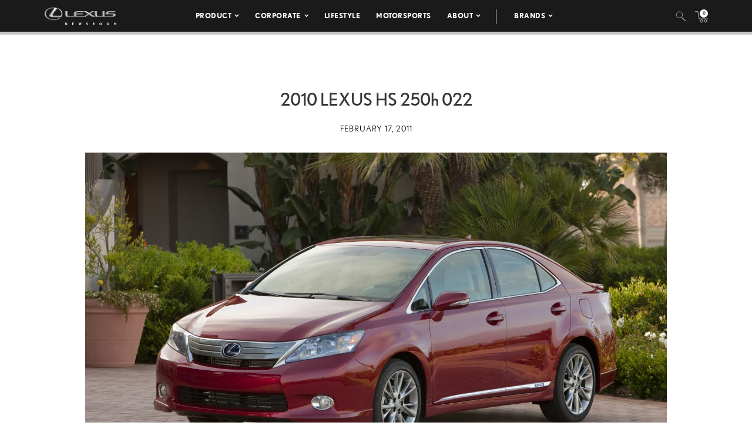

--- FILE ---
content_type: text/html; charset=utf-8
request_url: https://www.google.com/recaptcha/api2/anchor?ar=1&k=6Ldl55gUAAAAAODWLNyPR_2KfYHNm-DfOveo0xfH&co=aHR0cHM6Ly9wcmVzc3Jvb20ubGV4dXMuY29tOjQ0Mw..&hl=en&v=N67nZn4AqZkNcbeMu4prBgzg&size=normal&anchor-ms=20000&execute-ms=30000&cb=6bjiogwsb2de
body_size: 49368
content:
<!DOCTYPE HTML><html dir="ltr" lang="en"><head><meta http-equiv="Content-Type" content="text/html; charset=UTF-8">
<meta http-equiv="X-UA-Compatible" content="IE=edge">
<title>reCAPTCHA</title>
<style type="text/css">
/* cyrillic-ext */
@font-face {
  font-family: 'Roboto';
  font-style: normal;
  font-weight: 400;
  font-stretch: 100%;
  src: url(//fonts.gstatic.com/s/roboto/v48/KFO7CnqEu92Fr1ME7kSn66aGLdTylUAMa3GUBHMdazTgWw.woff2) format('woff2');
  unicode-range: U+0460-052F, U+1C80-1C8A, U+20B4, U+2DE0-2DFF, U+A640-A69F, U+FE2E-FE2F;
}
/* cyrillic */
@font-face {
  font-family: 'Roboto';
  font-style: normal;
  font-weight: 400;
  font-stretch: 100%;
  src: url(//fonts.gstatic.com/s/roboto/v48/KFO7CnqEu92Fr1ME7kSn66aGLdTylUAMa3iUBHMdazTgWw.woff2) format('woff2');
  unicode-range: U+0301, U+0400-045F, U+0490-0491, U+04B0-04B1, U+2116;
}
/* greek-ext */
@font-face {
  font-family: 'Roboto';
  font-style: normal;
  font-weight: 400;
  font-stretch: 100%;
  src: url(//fonts.gstatic.com/s/roboto/v48/KFO7CnqEu92Fr1ME7kSn66aGLdTylUAMa3CUBHMdazTgWw.woff2) format('woff2');
  unicode-range: U+1F00-1FFF;
}
/* greek */
@font-face {
  font-family: 'Roboto';
  font-style: normal;
  font-weight: 400;
  font-stretch: 100%;
  src: url(//fonts.gstatic.com/s/roboto/v48/KFO7CnqEu92Fr1ME7kSn66aGLdTylUAMa3-UBHMdazTgWw.woff2) format('woff2');
  unicode-range: U+0370-0377, U+037A-037F, U+0384-038A, U+038C, U+038E-03A1, U+03A3-03FF;
}
/* math */
@font-face {
  font-family: 'Roboto';
  font-style: normal;
  font-weight: 400;
  font-stretch: 100%;
  src: url(//fonts.gstatic.com/s/roboto/v48/KFO7CnqEu92Fr1ME7kSn66aGLdTylUAMawCUBHMdazTgWw.woff2) format('woff2');
  unicode-range: U+0302-0303, U+0305, U+0307-0308, U+0310, U+0312, U+0315, U+031A, U+0326-0327, U+032C, U+032F-0330, U+0332-0333, U+0338, U+033A, U+0346, U+034D, U+0391-03A1, U+03A3-03A9, U+03B1-03C9, U+03D1, U+03D5-03D6, U+03F0-03F1, U+03F4-03F5, U+2016-2017, U+2034-2038, U+203C, U+2040, U+2043, U+2047, U+2050, U+2057, U+205F, U+2070-2071, U+2074-208E, U+2090-209C, U+20D0-20DC, U+20E1, U+20E5-20EF, U+2100-2112, U+2114-2115, U+2117-2121, U+2123-214F, U+2190, U+2192, U+2194-21AE, U+21B0-21E5, U+21F1-21F2, U+21F4-2211, U+2213-2214, U+2216-22FF, U+2308-230B, U+2310, U+2319, U+231C-2321, U+2336-237A, U+237C, U+2395, U+239B-23B7, U+23D0, U+23DC-23E1, U+2474-2475, U+25AF, U+25B3, U+25B7, U+25BD, U+25C1, U+25CA, U+25CC, U+25FB, U+266D-266F, U+27C0-27FF, U+2900-2AFF, U+2B0E-2B11, U+2B30-2B4C, U+2BFE, U+3030, U+FF5B, U+FF5D, U+1D400-1D7FF, U+1EE00-1EEFF;
}
/* symbols */
@font-face {
  font-family: 'Roboto';
  font-style: normal;
  font-weight: 400;
  font-stretch: 100%;
  src: url(//fonts.gstatic.com/s/roboto/v48/KFO7CnqEu92Fr1ME7kSn66aGLdTylUAMaxKUBHMdazTgWw.woff2) format('woff2');
  unicode-range: U+0001-000C, U+000E-001F, U+007F-009F, U+20DD-20E0, U+20E2-20E4, U+2150-218F, U+2190, U+2192, U+2194-2199, U+21AF, U+21E6-21F0, U+21F3, U+2218-2219, U+2299, U+22C4-22C6, U+2300-243F, U+2440-244A, U+2460-24FF, U+25A0-27BF, U+2800-28FF, U+2921-2922, U+2981, U+29BF, U+29EB, U+2B00-2BFF, U+4DC0-4DFF, U+FFF9-FFFB, U+10140-1018E, U+10190-1019C, U+101A0, U+101D0-101FD, U+102E0-102FB, U+10E60-10E7E, U+1D2C0-1D2D3, U+1D2E0-1D37F, U+1F000-1F0FF, U+1F100-1F1AD, U+1F1E6-1F1FF, U+1F30D-1F30F, U+1F315, U+1F31C, U+1F31E, U+1F320-1F32C, U+1F336, U+1F378, U+1F37D, U+1F382, U+1F393-1F39F, U+1F3A7-1F3A8, U+1F3AC-1F3AF, U+1F3C2, U+1F3C4-1F3C6, U+1F3CA-1F3CE, U+1F3D4-1F3E0, U+1F3ED, U+1F3F1-1F3F3, U+1F3F5-1F3F7, U+1F408, U+1F415, U+1F41F, U+1F426, U+1F43F, U+1F441-1F442, U+1F444, U+1F446-1F449, U+1F44C-1F44E, U+1F453, U+1F46A, U+1F47D, U+1F4A3, U+1F4B0, U+1F4B3, U+1F4B9, U+1F4BB, U+1F4BF, U+1F4C8-1F4CB, U+1F4D6, U+1F4DA, U+1F4DF, U+1F4E3-1F4E6, U+1F4EA-1F4ED, U+1F4F7, U+1F4F9-1F4FB, U+1F4FD-1F4FE, U+1F503, U+1F507-1F50B, U+1F50D, U+1F512-1F513, U+1F53E-1F54A, U+1F54F-1F5FA, U+1F610, U+1F650-1F67F, U+1F687, U+1F68D, U+1F691, U+1F694, U+1F698, U+1F6AD, U+1F6B2, U+1F6B9-1F6BA, U+1F6BC, U+1F6C6-1F6CF, U+1F6D3-1F6D7, U+1F6E0-1F6EA, U+1F6F0-1F6F3, U+1F6F7-1F6FC, U+1F700-1F7FF, U+1F800-1F80B, U+1F810-1F847, U+1F850-1F859, U+1F860-1F887, U+1F890-1F8AD, U+1F8B0-1F8BB, U+1F8C0-1F8C1, U+1F900-1F90B, U+1F93B, U+1F946, U+1F984, U+1F996, U+1F9E9, U+1FA00-1FA6F, U+1FA70-1FA7C, U+1FA80-1FA89, U+1FA8F-1FAC6, U+1FACE-1FADC, U+1FADF-1FAE9, U+1FAF0-1FAF8, U+1FB00-1FBFF;
}
/* vietnamese */
@font-face {
  font-family: 'Roboto';
  font-style: normal;
  font-weight: 400;
  font-stretch: 100%;
  src: url(//fonts.gstatic.com/s/roboto/v48/KFO7CnqEu92Fr1ME7kSn66aGLdTylUAMa3OUBHMdazTgWw.woff2) format('woff2');
  unicode-range: U+0102-0103, U+0110-0111, U+0128-0129, U+0168-0169, U+01A0-01A1, U+01AF-01B0, U+0300-0301, U+0303-0304, U+0308-0309, U+0323, U+0329, U+1EA0-1EF9, U+20AB;
}
/* latin-ext */
@font-face {
  font-family: 'Roboto';
  font-style: normal;
  font-weight: 400;
  font-stretch: 100%;
  src: url(//fonts.gstatic.com/s/roboto/v48/KFO7CnqEu92Fr1ME7kSn66aGLdTylUAMa3KUBHMdazTgWw.woff2) format('woff2');
  unicode-range: U+0100-02BA, U+02BD-02C5, U+02C7-02CC, U+02CE-02D7, U+02DD-02FF, U+0304, U+0308, U+0329, U+1D00-1DBF, U+1E00-1E9F, U+1EF2-1EFF, U+2020, U+20A0-20AB, U+20AD-20C0, U+2113, U+2C60-2C7F, U+A720-A7FF;
}
/* latin */
@font-face {
  font-family: 'Roboto';
  font-style: normal;
  font-weight: 400;
  font-stretch: 100%;
  src: url(//fonts.gstatic.com/s/roboto/v48/KFO7CnqEu92Fr1ME7kSn66aGLdTylUAMa3yUBHMdazQ.woff2) format('woff2');
  unicode-range: U+0000-00FF, U+0131, U+0152-0153, U+02BB-02BC, U+02C6, U+02DA, U+02DC, U+0304, U+0308, U+0329, U+2000-206F, U+20AC, U+2122, U+2191, U+2193, U+2212, U+2215, U+FEFF, U+FFFD;
}
/* cyrillic-ext */
@font-face {
  font-family: 'Roboto';
  font-style: normal;
  font-weight: 500;
  font-stretch: 100%;
  src: url(//fonts.gstatic.com/s/roboto/v48/KFO7CnqEu92Fr1ME7kSn66aGLdTylUAMa3GUBHMdazTgWw.woff2) format('woff2');
  unicode-range: U+0460-052F, U+1C80-1C8A, U+20B4, U+2DE0-2DFF, U+A640-A69F, U+FE2E-FE2F;
}
/* cyrillic */
@font-face {
  font-family: 'Roboto';
  font-style: normal;
  font-weight: 500;
  font-stretch: 100%;
  src: url(//fonts.gstatic.com/s/roboto/v48/KFO7CnqEu92Fr1ME7kSn66aGLdTylUAMa3iUBHMdazTgWw.woff2) format('woff2');
  unicode-range: U+0301, U+0400-045F, U+0490-0491, U+04B0-04B1, U+2116;
}
/* greek-ext */
@font-face {
  font-family: 'Roboto';
  font-style: normal;
  font-weight: 500;
  font-stretch: 100%;
  src: url(//fonts.gstatic.com/s/roboto/v48/KFO7CnqEu92Fr1ME7kSn66aGLdTylUAMa3CUBHMdazTgWw.woff2) format('woff2');
  unicode-range: U+1F00-1FFF;
}
/* greek */
@font-face {
  font-family: 'Roboto';
  font-style: normal;
  font-weight: 500;
  font-stretch: 100%;
  src: url(//fonts.gstatic.com/s/roboto/v48/KFO7CnqEu92Fr1ME7kSn66aGLdTylUAMa3-UBHMdazTgWw.woff2) format('woff2');
  unicode-range: U+0370-0377, U+037A-037F, U+0384-038A, U+038C, U+038E-03A1, U+03A3-03FF;
}
/* math */
@font-face {
  font-family: 'Roboto';
  font-style: normal;
  font-weight: 500;
  font-stretch: 100%;
  src: url(//fonts.gstatic.com/s/roboto/v48/KFO7CnqEu92Fr1ME7kSn66aGLdTylUAMawCUBHMdazTgWw.woff2) format('woff2');
  unicode-range: U+0302-0303, U+0305, U+0307-0308, U+0310, U+0312, U+0315, U+031A, U+0326-0327, U+032C, U+032F-0330, U+0332-0333, U+0338, U+033A, U+0346, U+034D, U+0391-03A1, U+03A3-03A9, U+03B1-03C9, U+03D1, U+03D5-03D6, U+03F0-03F1, U+03F4-03F5, U+2016-2017, U+2034-2038, U+203C, U+2040, U+2043, U+2047, U+2050, U+2057, U+205F, U+2070-2071, U+2074-208E, U+2090-209C, U+20D0-20DC, U+20E1, U+20E5-20EF, U+2100-2112, U+2114-2115, U+2117-2121, U+2123-214F, U+2190, U+2192, U+2194-21AE, U+21B0-21E5, U+21F1-21F2, U+21F4-2211, U+2213-2214, U+2216-22FF, U+2308-230B, U+2310, U+2319, U+231C-2321, U+2336-237A, U+237C, U+2395, U+239B-23B7, U+23D0, U+23DC-23E1, U+2474-2475, U+25AF, U+25B3, U+25B7, U+25BD, U+25C1, U+25CA, U+25CC, U+25FB, U+266D-266F, U+27C0-27FF, U+2900-2AFF, U+2B0E-2B11, U+2B30-2B4C, U+2BFE, U+3030, U+FF5B, U+FF5D, U+1D400-1D7FF, U+1EE00-1EEFF;
}
/* symbols */
@font-face {
  font-family: 'Roboto';
  font-style: normal;
  font-weight: 500;
  font-stretch: 100%;
  src: url(//fonts.gstatic.com/s/roboto/v48/KFO7CnqEu92Fr1ME7kSn66aGLdTylUAMaxKUBHMdazTgWw.woff2) format('woff2');
  unicode-range: U+0001-000C, U+000E-001F, U+007F-009F, U+20DD-20E0, U+20E2-20E4, U+2150-218F, U+2190, U+2192, U+2194-2199, U+21AF, U+21E6-21F0, U+21F3, U+2218-2219, U+2299, U+22C4-22C6, U+2300-243F, U+2440-244A, U+2460-24FF, U+25A0-27BF, U+2800-28FF, U+2921-2922, U+2981, U+29BF, U+29EB, U+2B00-2BFF, U+4DC0-4DFF, U+FFF9-FFFB, U+10140-1018E, U+10190-1019C, U+101A0, U+101D0-101FD, U+102E0-102FB, U+10E60-10E7E, U+1D2C0-1D2D3, U+1D2E0-1D37F, U+1F000-1F0FF, U+1F100-1F1AD, U+1F1E6-1F1FF, U+1F30D-1F30F, U+1F315, U+1F31C, U+1F31E, U+1F320-1F32C, U+1F336, U+1F378, U+1F37D, U+1F382, U+1F393-1F39F, U+1F3A7-1F3A8, U+1F3AC-1F3AF, U+1F3C2, U+1F3C4-1F3C6, U+1F3CA-1F3CE, U+1F3D4-1F3E0, U+1F3ED, U+1F3F1-1F3F3, U+1F3F5-1F3F7, U+1F408, U+1F415, U+1F41F, U+1F426, U+1F43F, U+1F441-1F442, U+1F444, U+1F446-1F449, U+1F44C-1F44E, U+1F453, U+1F46A, U+1F47D, U+1F4A3, U+1F4B0, U+1F4B3, U+1F4B9, U+1F4BB, U+1F4BF, U+1F4C8-1F4CB, U+1F4D6, U+1F4DA, U+1F4DF, U+1F4E3-1F4E6, U+1F4EA-1F4ED, U+1F4F7, U+1F4F9-1F4FB, U+1F4FD-1F4FE, U+1F503, U+1F507-1F50B, U+1F50D, U+1F512-1F513, U+1F53E-1F54A, U+1F54F-1F5FA, U+1F610, U+1F650-1F67F, U+1F687, U+1F68D, U+1F691, U+1F694, U+1F698, U+1F6AD, U+1F6B2, U+1F6B9-1F6BA, U+1F6BC, U+1F6C6-1F6CF, U+1F6D3-1F6D7, U+1F6E0-1F6EA, U+1F6F0-1F6F3, U+1F6F7-1F6FC, U+1F700-1F7FF, U+1F800-1F80B, U+1F810-1F847, U+1F850-1F859, U+1F860-1F887, U+1F890-1F8AD, U+1F8B0-1F8BB, U+1F8C0-1F8C1, U+1F900-1F90B, U+1F93B, U+1F946, U+1F984, U+1F996, U+1F9E9, U+1FA00-1FA6F, U+1FA70-1FA7C, U+1FA80-1FA89, U+1FA8F-1FAC6, U+1FACE-1FADC, U+1FADF-1FAE9, U+1FAF0-1FAF8, U+1FB00-1FBFF;
}
/* vietnamese */
@font-face {
  font-family: 'Roboto';
  font-style: normal;
  font-weight: 500;
  font-stretch: 100%;
  src: url(//fonts.gstatic.com/s/roboto/v48/KFO7CnqEu92Fr1ME7kSn66aGLdTylUAMa3OUBHMdazTgWw.woff2) format('woff2');
  unicode-range: U+0102-0103, U+0110-0111, U+0128-0129, U+0168-0169, U+01A0-01A1, U+01AF-01B0, U+0300-0301, U+0303-0304, U+0308-0309, U+0323, U+0329, U+1EA0-1EF9, U+20AB;
}
/* latin-ext */
@font-face {
  font-family: 'Roboto';
  font-style: normal;
  font-weight: 500;
  font-stretch: 100%;
  src: url(//fonts.gstatic.com/s/roboto/v48/KFO7CnqEu92Fr1ME7kSn66aGLdTylUAMa3KUBHMdazTgWw.woff2) format('woff2');
  unicode-range: U+0100-02BA, U+02BD-02C5, U+02C7-02CC, U+02CE-02D7, U+02DD-02FF, U+0304, U+0308, U+0329, U+1D00-1DBF, U+1E00-1E9F, U+1EF2-1EFF, U+2020, U+20A0-20AB, U+20AD-20C0, U+2113, U+2C60-2C7F, U+A720-A7FF;
}
/* latin */
@font-face {
  font-family: 'Roboto';
  font-style: normal;
  font-weight: 500;
  font-stretch: 100%;
  src: url(//fonts.gstatic.com/s/roboto/v48/KFO7CnqEu92Fr1ME7kSn66aGLdTylUAMa3yUBHMdazQ.woff2) format('woff2');
  unicode-range: U+0000-00FF, U+0131, U+0152-0153, U+02BB-02BC, U+02C6, U+02DA, U+02DC, U+0304, U+0308, U+0329, U+2000-206F, U+20AC, U+2122, U+2191, U+2193, U+2212, U+2215, U+FEFF, U+FFFD;
}
/* cyrillic-ext */
@font-face {
  font-family: 'Roboto';
  font-style: normal;
  font-weight: 900;
  font-stretch: 100%;
  src: url(//fonts.gstatic.com/s/roboto/v48/KFO7CnqEu92Fr1ME7kSn66aGLdTylUAMa3GUBHMdazTgWw.woff2) format('woff2');
  unicode-range: U+0460-052F, U+1C80-1C8A, U+20B4, U+2DE0-2DFF, U+A640-A69F, U+FE2E-FE2F;
}
/* cyrillic */
@font-face {
  font-family: 'Roboto';
  font-style: normal;
  font-weight: 900;
  font-stretch: 100%;
  src: url(//fonts.gstatic.com/s/roboto/v48/KFO7CnqEu92Fr1ME7kSn66aGLdTylUAMa3iUBHMdazTgWw.woff2) format('woff2');
  unicode-range: U+0301, U+0400-045F, U+0490-0491, U+04B0-04B1, U+2116;
}
/* greek-ext */
@font-face {
  font-family: 'Roboto';
  font-style: normal;
  font-weight: 900;
  font-stretch: 100%;
  src: url(//fonts.gstatic.com/s/roboto/v48/KFO7CnqEu92Fr1ME7kSn66aGLdTylUAMa3CUBHMdazTgWw.woff2) format('woff2');
  unicode-range: U+1F00-1FFF;
}
/* greek */
@font-face {
  font-family: 'Roboto';
  font-style: normal;
  font-weight: 900;
  font-stretch: 100%;
  src: url(//fonts.gstatic.com/s/roboto/v48/KFO7CnqEu92Fr1ME7kSn66aGLdTylUAMa3-UBHMdazTgWw.woff2) format('woff2');
  unicode-range: U+0370-0377, U+037A-037F, U+0384-038A, U+038C, U+038E-03A1, U+03A3-03FF;
}
/* math */
@font-face {
  font-family: 'Roboto';
  font-style: normal;
  font-weight: 900;
  font-stretch: 100%;
  src: url(//fonts.gstatic.com/s/roboto/v48/KFO7CnqEu92Fr1ME7kSn66aGLdTylUAMawCUBHMdazTgWw.woff2) format('woff2');
  unicode-range: U+0302-0303, U+0305, U+0307-0308, U+0310, U+0312, U+0315, U+031A, U+0326-0327, U+032C, U+032F-0330, U+0332-0333, U+0338, U+033A, U+0346, U+034D, U+0391-03A1, U+03A3-03A9, U+03B1-03C9, U+03D1, U+03D5-03D6, U+03F0-03F1, U+03F4-03F5, U+2016-2017, U+2034-2038, U+203C, U+2040, U+2043, U+2047, U+2050, U+2057, U+205F, U+2070-2071, U+2074-208E, U+2090-209C, U+20D0-20DC, U+20E1, U+20E5-20EF, U+2100-2112, U+2114-2115, U+2117-2121, U+2123-214F, U+2190, U+2192, U+2194-21AE, U+21B0-21E5, U+21F1-21F2, U+21F4-2211, U+2213-2214, U+2216-22FF, U+2308-230B, U+2310, U+2319, U+231C-2321, U+2336-237A, U+237C, U+2395, U+239B-23B7, U+23D0, U+23DC-23E1, U+2474-2475, U+25AF, U+25B3, U+25B7, U+25BD, U+25C1, U+25CA, U+25CC, U+25FB, U+266D-266F, U+27C0-27FF, U+2900-2AFF, U+2B0E-2B11, U+2B30-2B4C, U+2BFE, U+3030, U+FF5B, U+FF5D, U+1D400-1D7FF, U+1EE00-1EEFF;
}
/* symbols */
@font-face {
  font-family: 'Roboto';
  font-style: normal;
  font-weight: 900;
  font-stretch: 100%;
  src: url(//fonts.gstatic.com/s/roboto/v48/KFO7CnqEu92Fr1ME7kSn66aGLdTylUAMaxKUBHMdazTgWw.woff2) format('woff2');
  unicode-range: U+0001-000C, U+000E-001F, U+007F-009F, U+20DD-20E0, U+20E2-20E4, U+2150-218F, U+2190, U+2192, U+2194-2199, U+21AF, U+21E6-21F0, U+21F3, U+2218-2219, U+2299, U+22C4-22C6, U+2300-243F, U+2440-244A, U+2460-24FF, U+25A0-27BF, U+2800-28FF, U+2921-2922, U+2981, U+29BF, U+29EB, U+2B00-2BFF, U+4DC0-4DFF, U+FFF9-FFFB, U+10140-1018E, U+10190-1019C, U+101A0, U+101D0-101FD, U+102E0-102FB, U+10E60-10E7E, U+1D2C0-1D2D3, U+1D2E0-1D37F, U+1F000-1F0FF, U+1F100-1F1AD, U+1F1E6-1F1FF, U+1F30D-1F30F, U+1F315, U+1F31C, U+1F31E, U+1F320-1F32C, U+1F336, U+1F378, U+1F37D, U+1F382, U+1F393-1F39F, U+1F3A7-1F3A8, U+1F3AC-1F3AF, U+1F3C2, U+1F3C4-1F3C6, U+1F3CA-1F3CE, U+1F3D4-1F3E0, U+1F3ED, U+1F3F1-1F3F3, U+1F3F5-1F3F7, U+1F408, U+1F415, U+1F41F, U+1F426, U+1F43F, U+1F441-1F442, U+1F444, U+1F446-1F449, U+1F44C-1F44E, U+1F453, U+1F46A, U+1F47D, U+1F4A3, U+1F4B0, U+1F4B3, U+1F4B9, U+1F4BB, U+1F4BF, U+1F4C8-1F4CB, U+1F4D6, U+1F4DA, U+1F4DF, U+1F4E3-1F4E6, U+1F4EA-1F4ED, U+1F4F7, U+1F4F9-1F4FB, U+1F4FD-1F4FE, U+1F503, U+1F507-1F50B, U+1F50D, U+1F512-1F513, U+1F53E-1F54A, U+1F54F-1F5FA, U+1F610, U+1F650-1F67F, U+1F687, U+1F68D, U+1F691, U+1F694, U+1F698, U+1F6AD, U+1F6B2, U+1F6B9-1F6BA, U+1F6BC, U+1F6C6-1F6CF, U+1F6D3-1F6D7, U+1F6E0-1F6EA, U+1F6F0-1F6F3, U+1F6F7-1F6FC, U+1F700-1F7FF, U+1F800-1F80B, U+1F810-1F847, U+1F850-1F859, U+1F860-1F887, U+1F890-1F8AD, U+1F8B0-1F8BB, U+1F8C0-1F8C1, U+1F900-1F90B, U+1F93B, U+1F946, U+1F984, U+1F996, U+1F9E9, U+1FA00-1FA6F, U+1FA70-1FA7C, U+1FA80-1FA89, U+1FA8F-1FAC6, U+1FACE-1FADC, U+1FADF-1FAE9, U+1FAF0-1FAF8, U+1FB00-1FBFF;
}
/* vietnamese */
@font-face {
  font-family: 'Roboto';
  font-style: normal;
  font-weight: 900;
  font-stretch: 100%;
  src: url(//fonts.gstatic.com/s/roboto/v48/KFO7CnqEu92Fr1ME7kSn66aGLdTylUAMa3OUBHMdazTgWw.woff2) format('woff2');
  unicode-range: U+0102-0103, U+0110-0111, U+0128-0129, U+0168-0169, U+01A0-01A1, U+01AF-01B0, U+0300-0301, U+0303-0304, U+0308-0309, U+0323, U+0329, U+1EA0-1EF9, U+20AB;
}
/* latin-ext */
@font-face {
  font-family: 'Roboto';
  font-style: normal;
  font-weight: 900;
  font-stretch: 100%;
  src: url(//fonts.gstatic.com/s/roboto/v48/KFO7CnqEu92Fr1ME7kSn66aGLdTylUAMa3KUBHMdazTgWw.woff2) format('woff2');
  unicode-range: U+0100-02BA, U+02BD-02C5, U+02C7-02CC, U+02CE-02D7, U+02DD-02FF, U+0304, U+0308, U+0329, U+1D00-1DBF, U+1E00-1E9F, U+1EF2-1EFF, U+2020, U+20A0-20AB, U+20AD-20C0, U+2113, U+2C60-2C7F, U+A720-A7FF;
}
/* latin */
@font-face {
  font-family: 'Roboto';
  font-style: normal;
  font-weight: 900;
  font-stretch: 100%;
  src: url(//fonts.gstatic.com/s/roboto/v48/KFO7CnqEu92Fr1ME7kSn66aGLdTylUAMa3yUBHMdazQ.woff2) format('woff2');
  unicode-range: U+0000-00FF, U+0131, U+0152-0153, U+02BB-02BC, U+02C6, U+02DA, U+02DC, U+0304, U+0308, U+0329, U+2000-206F, U+20AC, U+2122, U+2191, U+2193, U+2212, U+2215, U+FEFF, U+FFFD;
}

</style>
<link rel="stylesheet" type="text/css" href="https://www.gstatic.com/recaptcha/releases/N67nZn4AqZkNcbeMu4prBgzg/styles__ltr.css">
<script nonce="dntgKnTrlOI06gPcU9qnVw" type="text/javascript">window['__recaptcha_api'] = 'https://www.google.com/recaptcha/api2/';</script>
<script type="text/javascript" src="https://www.gstatic.com/recaptcha/releases/N67nZn4AqZkNcbeMu4prBgzg/recaptcha__en.js" nonce="dntgKnTrlOI06gPcU9qnVw">
      
    </script></head>
<body><div id="rc-anchor-alert" class="rc-anchor-alert"></div>
<input type="hidden" id="recaptcha-token" value="[base64]">
<script type="text/javascript" nonce="dntgKnTrlOI06gPcU9qnVw">
      recaptcha.anchor.Main.init("[\x22ainput\x22,[\x22bgdata\x22,\x22\x22,\[base64]/[base64]/[base64]/bmV3IHJbeF0oY1swXSk6RT09Mj9uZXcgclt4XShjWzBdLGNbMV0pOkU9PTM/bmV3IHJbeF0oY1swXSxjWzFdLGNbMl0pOkU9PTQ/[base64]/[base64]/[base64]/[base64]/[base64]/[base64]/[base64]/[base64]\x22,\[base64]\\u003d\\u003d\x22,\[base64]/Dj1zCksKowoDDuAVUHnXDvMOoeFkdCsKgTxoewqbDjyHCn8K5FGvCr8OpK8OJw5zCtsOhw5fDncKcwo/ClER/wp8/[base64]/CiWLClyEPw43DrAxDwp3DscKvwrXCtMKkWsOVwrrCvlTCo0bCq3F0w6bDqmrCvcK3HGYMT8O+w4DDlh9zJRHDv8OaDMKUwp/DmTTDsMOLD8OED0VhVcOXbMOufCcDUMOMIsKswo/CmMKMwrvDoxRIw69zw7/DgsOfHMKPW8KMKcOeF8OpU8Krw73DjEnCkmPDk0p+KcK2w7jCg8O2wqzDj8KgcsOgwrfDp0MeKCrCli3DvwNHPsKcw4bDuRXDuWY8M8OBwrtvwoVCQinCiFUpQ8KnwoPCm8Ouw6JUa8KRPMKcw6x0wrobwrHDgsKgwrkdTEfChcK4wpstwp0CO8OpasKhw5/DkyU7Y8OPLcKyw7zDv8OPVC9jw53DnQzDnSvCjQNYMFMsIRjDn8O6IiATwoXCpkPCm2jCksKowprDmcKMSS/CnAHCmiNhR0/[base64]/CgcO/wpbDu8KCw6McQMKYEMOzAMOOfFQ0w6YRDi/Ck8KSw5gDw6IxfQBBwpnDpxrDs8OVw514wp1nUsOMK8Kbwoo5w44DwoPDli3DhMKKPR9+wo3DoivCrXLChlLDnEzDuiHCh8O9wqVoTMOTXVpLO8KAXcKmAjp5NBrCgx7DqMOMw5TCvixKwrw9EScVw6Atwp1rwojChWTCvXlpwowra1TCscOMw6/CjsO6G3p4fcK5NEMqwr94Z8KpUcOYf8Kmwoh8w4rDq8K5w71lw41eaMKqwpXCn1XDoCpWw43Cn8K5NcKSwp9CJH/Cqy/ClcK/EsOMFsK7YCPDo2E3PcKIw4/Cn8KzwrNhw7zCnMKIesOoAFhLP8KKKQdQQlvCscKmw5EBwqnDvg3Cs8K0T8Kcw6kqWsKZw6PCpsKnbDfDvVLCq8KSQ8Oow6HCvQnCri4lKMO2BcKtw4TDtSDDksKywobCoMOVw58VHT7Cs8O+MEQIUMKFwpI9w7YMwp/Co3JFwpc7wrvCjSEfa1VBLH/[base64]/[base64]/[base64]/DrjwHw7JYwokCADojcFPDg8OcwqoTa8OnBAt5NcKvV0BYwq8Dw4TCl0hiW2/CkwDDv8KeMMKCwr3CrGZEOMOfwo58SsKaRwjDs3U6EkMkD3vCpsOkw7HDmcKMw4nCucOjZsOHRE5Aw7XDmUFNwow8Y8KPY2nCi8K5w4jDm8Obw4DDrsOWDcKWAcO8wpjCmy/DvcKWw556X2BSwqrDq8OMScO3NsKiHsK/wq4eEU4BSABab1fDvQrCmWjCpsKBw63CtULDtMOtaMK3VMOYMG4lwrcrHV9awrMpwrDCkcOWwoB0RXrDgcO9wojDlh7CtMK2wrhLO8Kjw5pUWsKfRQ/DuilqwoAmQwbDk33CjBjCisKuFMKdVS3Cv8OPwpnDg2tTw4jCicOowrnCsMOhdMK2J09xI8Klw7lDLx3Ck2DCuWLDncOmVF0ZwrBAeEJ/e8Kgw5bCgMOQYRPCigIqGwAcP3DChX8JKhrDk1jDrg1UEljChsO5wqzDqcObwp/CoEMtw4bCr8K0wpgcHcOZHcKkwpYBw4ZYwpLDs8KPwoRFAFFKfMKJEAoKw6JfwrBCTAQLRz7Ct3zCpcKuwqE8C2xMwrnCmsOXw6Qew7TCn8OiwqwaWMOqZkfDiSwjD2rDoF7DpsO+wq8hwqRIAQtbwp/CjDA6RXF1c8OBw5rDqTDDgMOCJMKdERRVXHnCoGTCnsOtw5jCrSPCicKtMsKJw6YOw4fDq8OQw7xyPsOVMMK7w6LCkztMAETDp3vCrCzDh8K7esOgNiIHw517Ck/[base64]/AMKhLMKqw6LDmMK7wqQNCFnDpXPCt0sPdV0hw4A+wofCpcK4wqc1NMO/wpDCuRvCo2rDkHXCssOqw5xkwojCmcOxZ8KfNMKOwrAJw71hGC3DvcKkwo/Co8KjLk7DpcKNwpzDrDk1w65Fw7U/[base64]/CncOIwpssbMK1w6A5wqAhw7nClEfCmX1bw5PDkcK6w6o4wqgFF8KSGsKzw4/CsVXCslDDlSzDo8K5X8OyY8KuOMKzE8OJw5NPw5zClsKrw7fCusORw5zDsMKMSyQxw5VicMOqGQ7DmcK0U3bDu2Eec8K3DsKEScKpw59Iw5kFw4JYw6llAgM5ci/CrUQRwoHCusO+cjbDnS/[base64]/[base64]/DtsKkXcOewpNOwqvDqsOiwrRzw5TCjMKNRcOow4ZNWcOPWCJDw6bDnMKBw7g1HlXDo0DCtQozei9uw6TCt8OGwovCnsKcW8KVw5vDvkIWNsK6w7NGwpzCmcK4DB/[base64]/[base64]/[base64]/Du8KODMKJZn/DtSNjRmTDg0dXe8Kwa8K5IsOQwpHDq8KGCBIlRMKMZTTDhsKXwqpjf3ERTcOqST90wrfDiMKkR8KpX8KQw7zCrcKnEMKVQMK6w5HCg8O8wpRIw7zCuXA0aAFFWcKoWMKmSnvDjMO4w6J4GHwwwonClsKkYcKjNWDCmMK/bnFawo4AccKhLsKIwroNw6c4c8Ohw6RvwoEVw7jDgcO2AgEHRsOVWijCvFXCmMO3woZqwrwKwp4fw7bCr8OMw4PCriHDjzbDgsOnZMOIQ0pLTWvDlRnDr8KbD1lfYjVdHGXCsD1GelNQwofCscKaLMKyIgUxw4TDqH/DvyjCkcOkwq/Csz4qLMOIwq8HcMKxXQzCinrCtcKDwrpXwrfDqzPChsKyRUEvwqfDncKiS8KQBsOGwrLDiFTCu0QpUl7CgcOwwrjDocKGD3XCk8OHw4TCqkhwb3TCrcKlLcOkAXLDq8OPGsOyG13CjsOhBsKVfSvDvcKmPMO/[base64]/FcKFNA/CjMOfw7ocw4wDYT3CmMOSPzhWCBzDrjPCsV4sw4QvwoYHHMO4w5N8WMOpw4YEbMO5wpcJKHtCKxBWwo/[base64]/CgsKZw7pLWXHCmU3Dg0VWf1vDg8KmFMKGERFfw4fDrHBgSjTCsMKSwrU4R8KqNgpUYF1owpQ/w5PCtcOtwrTDoQ4IwpTCmcOKw6/CnAkCXQFJwq/[base64]/CoMKcamzDlcKiZMKSMRvCkcOeOjNsw5XDmMKhecOUNFjDpXzDrMOwwofDk3c4VUkKw6wswqQ2w5LCm0TDicKmwrbDkzRRB1k/wpUfLic8ZRTCvMOmL8OwH3JsAh7DtcKHNHfDp8KLe2LDq8OCAcOVwr44wpguUhDCvsKqwpfCusOpw6PDp8K9w7XDhcO5w5zCuMOIVcKVZSTDnzHCpMOsXsK/wqspWTlsSSvDuQkUXUvCthh8w4U7T1ZwaMKtw4XDvcOYwp7Cv2zDpFbDhmBiYMOqecKtw5h3NyXCon1EwoJawrHCtDVMwoHCjyLDsyAbTTbCtgbClRZcw4IzRcKRL8KQDXrDusOvwrHCmsKFwrvDpcOCGMKRXsOEwqtYwr/DvcOcwrQlwrbDisKXKCbDtko1w5LCjD3DtU3Dl8Kywr0qw7fCmS7ChFhNDcOiwqrCgMOMBF3ClsOVwp9Nw4/DjGXDmsOpTMOYw7fDr8Kqw4pyBMOWAsKLw6DDngHDssOZw7/CoUrDlxsCecO/SMKRV8Kfw7M7wq/DtzowGMOxw4TCpVM4F8OlwqLDnsO1e8Kzw4LDnsOCw7NRSn5SwrIjHcKow5nDuCBpwr3Dl0jCsxfDu8KHw4ENR8KRwplqCg1cw4/DjFx5a0c6ccKwDsOxWg/ClnTChmkLPh9Ow5zCiH8bA8KSCsOnTC/DixRzFMKSw7EAFMO8wp1SC8K0wozCo3IOGHstBzkpQMKCw4zDisOmXcO2w7VRw4TCrhjDgil3worDmyfCtcK2wq1AwpzDqhHDrG5uwqYnw4/DlyU2woYHw4XCkXPClQRJCUJJTTpVw5TClMOzBMKqcnotOMOmwp3CusKVw7bClsOzwowsLwXDsiUbw7AFQMONwrHDm07Ch8KXw6sNw6fCo8KBVD/Cl8KCw4HDqTomP03CpMOYwr1fLDNGTMOww4TCnsOrOHcrwonCncOMw4rClsKLwq8fBsO/ZsOTw5Eww73DqERbEzlJOcO4RFnCk8OId2JUw4DCj8KLw75VIALDqCrDnMOeCsK9MSfDixlYw6V0EWXCksO5UMKJBGd9fsK/DER7wpcYw7fCtMOgSx3Ch3Udw6XDsMOGwpwEwqrDqcOlwqbDsk3DkiJOworCnMO2wpo8Nml8wqJ9w4c8w5jCq3ZdfAXCsT/DmxBdOiodAcOYZT4kwqtqTQddE3rCigAjwpvDrsOCw5gmKlPCjhJ1w74Bw7jCl35zdcKANjxjwrgnA8OfwoxLwpDCrGt4wqzDocKZHTjDn17Dpn9GwowVNsKow7wcwovCg8O7w6LCthp8PMODCMKsaA7Ctl3CocKQw71iUsOlw58/VsOVw6REwr1CesK7L17Du3TCmMKZJ383w5ErFzTDhz5rwoXCscO9c8KQZMOcLcKew5DCucOwwpkfw7loQwXDjUJ+aW5Nw7w9cMKjwoQQwr7DjR08FsOdOXgfX8OGwq7Dpy5Xwph2LlbDijnCmRfCnV7DvcKSRsKewqA/TTVow5hJw6l4woc5Q1TCosOsGg7DjTZ3CsKKw5fCijleUnrDmCPCmMKfwqk5wqgzLi9lI8Kewpl4w6htw5svTgQEbMOkwrtWw4rDicORKcOnYl96K8OGAgt/VBfDkMO1F8ObHcK8AMOYwr/Ck8KJw7dFw7gnw7bDlWx7aB16wpTDn8KywpFBw7Y1XFYDw73DlkXDmcOCbErCgMOew6PClDfDqFzDt8O0AMO6bsOBRsKjwoNDwq1+NFbDksOuWsOJSjNMSMOfAMKvw7PDvcOIw7dyOUDCuMOhwqRkSsKqw6TCs3/[base64]/[base64]/Cs8OZakHCksKiw7/ChATDv8ONw7PDrMKTXsKTw5fDkDw7EsOqw49xMlALwpjDqwDDtw1cVhrCr0nCvVd+AcOFCRczwpMSw70NwofCgSrDhy/[base64]/Cr8O2wq11wpnChSnDkMO9w504w5XDrMOOI8KnLsKkHzLClXUAw4/[base64]/DoBXCtsOxw5fDvSjDhlwyO0Y0wqs0f8OxAsKgw6RMw4AXwqrDmsOHwqYzwrLDix0/wqk3SsKufGnDqgYHw4NYwq0oUBnDilcawpQ7M8OGwoMdScOGwp8xw5dtQMK6RUg2L8KwMMKGQBsowqovPlnDksOQE8Kowr/CrgHDumTChcOdwoXCnWozccOIw6/CgsO1QcOywrdFwr3DvsO3RMKySMKMw7XDncOVZWkfwqN7LsKJOMKtw5LDvMO5BwgtSsKTM8Ohw6kUw6nDk8OyOMO/[base64]/Dml7DuH/DpUpUwrnCs2vDksOJbcO7USVwDHfCrsKowqNow7Jpw6B3w5bDtsKFWcKAVcKCwoZSdCpeecO0ZWEpwrcnFRMMwpsPw7E3dSdDECJpw6bDiC7CnF7DncOvwoohw7/DgBbDpcOZa3DCpkZVw6PDvR55S27CmSpuwrvDml1kw5TCsMOhw4PDrQnCuGPDmCcbPkctw5fCkGUbwpDCgcOJwrzDmmc/wr8rHSbCjR1mw6TDksOkcXLCmcO+PVDCmjLCrMKrw4rCrsKVwoTDh8OqbnDCrsKsNAUqAMKqw7fDqWENHilSU8OWI8KYSCLCuFzDpMKMTjvCg8OwO8KnaMOVwo9EF8KmYMOtSBdMOcKUwrBUYELDk8OsdMO/[base64]/CryjDo8Ofw4MdwrzDrMO3w5o1BGDDtMOXXMK6N8O+VMKjSsOpfsK9c1hsXQbDlF7Cj8OvT2LCnsKnw7DDhcOlw5HCkSbCnQIyw5zCmmEJXwrDiHx+w4PCuHnDmAYfIzjDiD8hLsOkw6Q/PVPCo8O/[base64]/NWlcREhcwp4+dx55wqrCrhoKKGjDnUzDscO2w7tyw6fDrcOiF8Oewr4VwqLCsjYwwozDgGbDhiRTw7xLw5FnWsKgTsO0VcKAwpt+w5TDuFt6w6vDohBUw7ofw5NFe8Oew6kpBcKsIsOEwqRFMsK4IXHCqwfDk8KPw5I/IsOAwoPDn2bDgcKfd8O2YsKAwqU+KDxIwqJBwrHCscO9wpxSw7J8AGgbFhnCrcK1TMKQw6TCtsKuwqFWwqICL8KVA1zChcK4w4DCmsOewoUzD8KxVR/Cq8KvwojDh3ZIP8KbNwvDon7CiMOTJmYew7lBDsOQwpDCh35FKnNqwrDCsQXDjMOXw6zCuSPClMO2Ky3DiF88w6x8w5DCqEDCrMO/wqbCiMKeRhg6K8OMVncsw6LDhsO/eQ01w7g/wp7CiMKtQgkeK8OJwpMBCcKdEB80w57DqcKawoNLYcOjZ8OOwqo4wq4FXsO3w60Jw6vCoMKhFHTCuMKMw5REwrE8w4LCsMKCd0h7I8KOGMKhOCjDgCHDtMOnwrEIw4s4woXCiRB5d1PClsKCwpzDlMKGwrnChwg6PVYgwpN0w5/CsUIsBnXCkyTDn8OAw5rCjRLCsMORVEXCisK+GAzDs8OCwpQMXsOzwq3DgQnDnMKiKcKoXMKKwr7DqXDCg8K/GsOTw7HDtlNRw45MYcObworCgGEhwpJlw7jCgUfDtyUKw4HDlEjDnAAVFsKFEijCimpRAMKBKlU2MMKBGMKuVwnCiBzDrMOdXHJ9w7lGwqQGGMKnw4rCtMKoYETCo8OLw4I5w7cYwqB5VBXCt8O/wq8XwqHDij7CmDnCo8ObYsK6CwlsWxR9w6/DvTQTw6zDtsOOwqbDjSVVBWLCkcOANcKjwpZAZ2QnCcKQKsOXDAFGTVDDk8O/[base64]/DtcK+X3dmwo7Dm8KowoMcwrzCvmnCmcO0w7Fsw4bCuMKqDcOEw4o7aR0DMUrCncKwE8Knw63Cm2rCk8OXw7zCrcKcw6vDgAEKfQ7DiRHDoS4oASJ5woAVYMKTK196w43ChiTCt3fCq8KCW8KDwp4/[base64]/[base64]/CgcKsw50JcVsND8O3RnY9wohfVcK/DCHCt8Onw6tCwpfDvcOPV8OnwrzCpRbDsWdtw5bCp8KOw5nDvw/Di8O5wo7DvsOEI8K0K8KzTsKPwpHCicOJMsKhw4zCr8O+wr4lQhfDinnCpEFuwoBqDcOPwoNhKMOow5kuVsKfFMOEwo4Fw7hMQwzCiMKSZDrDuiLCsx/[base64]/fMKww4c1w7YPwpgQwq57wp9Lw5LCmDdbLsKSacOIKBDCgWfCrmY+chBOwpx7w6Ehw416w4www47CpcKxZ8KlwpjCnzl+w4Yqwr/CsCMCwpVlw6rCkcO9GRrCuSdSNcO/[base64]/[base64]/DlxkTwqPCoD4ofD3DksOdw7DCpsOtwqwewqHDjAd5wobCrsOsHsK9wpwxw4XDgjHDgcO1PGFNCcKWwpc0bHJbw6AJOgg4OsOkIcOFwo/[base64]/ScOEJQlXwovDjlfDtsKTwqEKw53DjBzDvFx6dsKPw6zCmkwDP8KbPm/Ck8O0woAKw7bCkXYIw5TCtsO/w6nDu8OQPsKAw5rDv1JqF8Ozwpt3wpE4wqNjVBM7B0oANcKkwpfDqMKnD8K2wq7Cum1pw6TCkUNIw69Tw4U7w64cSMOFFsOKwqsKQcOvwoE9Shd6wqMYFmptw5gOPMOHwq/Dj03DtsKuw63Dpm7CnAjDksOsa8OiO8Kwwr5lw7ESP8KEwroxacKOwrYAw4XDoBLDl0RVfhDDuyE7JMObwrzDjMOQbGvCr0ZAwrkRw7MpwrTCvxQ0Ul/CucOvwq0DwrLDlcOxw4ZtYwBlwoLDk8OswpfDjsOEwqcLZsK/w5fDscKeU8OQAcO7IRZ5IsOdw6DCrgU9wrXDpHoSw45FwpHDjDdUMsOdBcKMcsOGasOKw5M0B8OFDxnDsMOzBMK2w58fV33DuMKswrrDmynDtVUBempSBnE1worCu0HDtDbDmcO8N2zDgwbDsTrCnRLCkMKTwoIMw4FEK0xbwprCsgptw4/[base64]/DksOzWB0ATcOUV0IsbFzCojgaHnPCrUAYXsO7w5hJWRg1aG3DpMK1ORVZwobDl1XDgcKMw6tOKk/[base64]/w4YrIMOvCG/DgkBZwrU2T8OpHSJaUsO5woFxd3rCjUbDlHfCqSDCh0hawqssw6zCmRrClgYWwqFuw7HCpBDCu8OTEFnCnn3Cj8ODwpzDkMOIE13DosKMw48GwqTDh8KJw5TDrjpsERE4w4lAw4cKCRHCpCYXwrvCp8OoTC8HP8OAwpXCoXUowqF/XMOvwpw/R3HCqUzDh8OXUsKbWVVXOcKIwq4ywrLCoARMJFIEJg5ewqvCo3MXw5wVwqkYOVnDsMOEw5jCsSA0OcOtO8KuwoMOE0ddwq4RE8Kse8KTQyt/[base64]/Dm8OTCMK9csOkOmARwpDDqQjCkArCkFdywpoEw6DCncO0wqwBFcK0AsKIw43CucO1fsKzwrHDn37Cp0zCiQfCqXZtw7dtccKkw6NFdA4IwrTDqEJETj/DnSjCt8OsYRwvw5LCtHnDr3I5w4RVwqLCu8OnwpdMV8K4JMK9fsOVw6UswrbDgBIxJsKwNMO7w5fClsKEwqTDisKUVMKAw6LCg8OPw43Ci8Oxw4QSwolibHorG8KJw6zDmMOvPkZdHn4Uw4A/ND3Cs8OFHsOBw5/CoMOPw4rDoMOGN8OPBRLDlcKSHsOVbyXDrsKOwq5iwo3DusO9wrbDjx7Cp1nDvcKxfw7Dp13Dk1FVwoPClsKvw7kqwp7CkcKDHcKBwqnDiMObwpNEKcKPw4vDpgTDgWPDsT/DkxbDv8O1T8KgwoXDgcKdwq3Dq8O3w7jDhkbCisOLJcOqUBnCtsOrNMKyw60FBkpxCcO7fsKFcg00dELDmcKDwqDCo8OuwqIGw6oqAQfDt1LDnUjDq8OTwobCh1MVw59mVCZpw5DDjDTDvANuGHrDkxdRw4nDuC/CusKewoLDkSzCmsOCw51kw4EGwpAYwr3Di8OHwovCmxN6TxpfQkNNwpnDgMO7wp3CmcKnw7bDsB7CtwsUVChbD8K/CVTDhCoSw43CnsOdJsOcw4peT8OSwq/CrcKow5cWw7fCvMOiw4nDkcOjU8KvQCrCnsKcw7zCvD7DhxTDtcKqwrDDmDZWwqocw7JcwpbDp8OMUSBOYi/Dp8K4NQTCkMKYw53DnEQQwqTDiHXDrcK9wrXCoGDCixsSDH8GwojDmUHCikNsaMOSw5cnCGPDrBYLFcKTw5vDqBZdwoXDo8KJYDXDgzHDscOXUsOYWU/[base64]/NChIw70XwopUwpJ4w4vDg8Ovw53CtMKlwowZw75Xw6LDjMKyURTCjMO4B8OBwrlnRcKGdRY2w6Z4w5XCh8K7MxdowrQYw6rCtlRGw5BtBDF7DMKSQi/Cv8O5wobDhETChlsYYnwgHcKyT8OkwpXCtDocTHbCssKhNcOEXUxJBh1Vw5/Cqk0XGV5bw6XDj8OhwoRlwr7DgCcYAS1Sw5HDvzQ5wpnDlMO/w44Kw40UL1jCjsOlacKMw4MPPcKmw7lcMg3DuMKMIsO4GMO1ICfCjUXDnTfDv37Dp8KGLsOncMOJBkPCpmPDugDCksOzwqvCj8OAw7U0X8K+w7YYLhDCsmbCm2TDkkXDpwwSXWrDlsOrw4/[base64]/CiMKEXETCgXAnw6PCi8OIwr0XN8OgwqrCo0hLw5dRwqHChMOJRMOhIQjCo8O7VF3Dk1M7wojCuxo/[base64]/VcKGUMOQb8KVF8KiwrkIw6fDkyTCvsO6WMOwwq/CsnXClMOiw7kmR2U9w68wwobCgCPCrh7DmToScsOMH8OQw5dQG8KSw5tiUhfDuGN0wq/DgibCjW52EEvDgMO/OsKiDsO9w79Bw70pWcKHBEB5w53Dh8O0w5fCssKfEGk7JcObRcK6w53DvMOGDcKsO8KtwqJIMsO/McKPeMO1Y8OWRMOuwq7CiDRQw6RhU8K4S2chHsOYw5/[base64]/CgcOvw5TCm8K/TU8PPMKzwot2wo81FHHCiHDDosKRwpvCn8KUK8KEwpDDnsOpHXN2aA8uQcK5YcOrw7DDuE/ChTQMwpXCg8K5w5/DhiPDowPDthvComLCqUwNw6Iow74Lw5x5w4zDnRM8w6hSw7PCjcKeKMKOw7UTasKBw6DDsk/[base64]/CoyMNw7DDvsOkUHLDvDczXcKyL8OdwopARGHDox5Rwp/CqBxhwrLDiDkYVcKAasOjJ33CqsKow7jDpyTDn2AOA8Ouw7/[base64]/ClsOVehfCh3MEHVFtw4c1w5DCvTInwpMKAB3Dryhtw47DpiVuw63DhE7DmzI2C8OBw5vDkWMZwrvDslZjw5laOMKdFMKjY8KCJ8KbE8KIdUNTw5xbw4rDpisBEBAwwrrCjsK3Fil/wp/DvWAfwrlqw5DCjHXDoDrCpiHCmsOLaMKBwqBVwqo9wqsefsOcw7bCshcmMcObL0fCkFPDqsO+KgfDrzlaU2hGa8KyAw4uwowswq/DiHQdw5PDrMKVw7DCijNgD8KmwpfCicKJwrdAwr1bDmFtfiDCtR/Doi7DpnTCtcKZEcKqw4/DsCLCoXk7w4pxLcKXMXTCmsKew7/[base64]/wqHDgsONwo4tPmnCtsKiw6N7QAsPwoA6BcKEYEzCpkJcW2RMwrJxQ8OhHsKhw6wWwoYCGMOTATVDwpUhwpbDmsKtBW13wp3DgcKgworDusKNZn/CoiMCw6jCjERdZ8OhTksFSBjDmTLDk0ZXw4wEZGtpw6QpQcOFfRNfw7XCpAHDucK3w7BIwovDocOdwr3DrmUaKsOjw4bCrsKqP8OmdwPCvSvDpWjDtsOgJcKtw6k/w67DrTk+wrlwwqrChU03w6XDnWfDnsOSwpfDrsKSCMKLWm40w5fDuzpnNsK3wpMGwp50w4URGw0wXcKXw6lMMA9Iw5VEw6DCmXJ3WsOAdQ8kfm7CmXvDhSJ/[base64]/csOKUsKpKsOFBRExwrgDw7DDrcO7wrnDgcOTw79twq3DlMK4aMO7dsOPFlvCvUbDj2LDiH0iwo/DrcObw4Eawq/[base64]/[base64]/[base64]/JcKRXcOkw6HCt8OWPMO1wp3CtVc3RsO1LW7DkkYAwqLCuB/Cj0puf8OywotRw6jCpE9LDTPDsMKuw4dKBsK/[base64]/Jy9qdMO6wrjCjsOhOsKRNzHCosKlKsKTwpHDm8OUw5kMwoPDo8OmwrtvBzUnw63ChsO5QWvDkMOhTcONwqAmWMKvfW1RJRTDh8Kqc8KswpPCncKQTnLClTvDu2vCsRpUYsOMBcOjwr7DnsO5wo1kwr4GRF1kEMOmwosbMcOPVg/CicKAW1fCkhlJRnp8L1TCssKKwqQvLQjDisKMYWbDrgHDmsKsw6N1MMO/wq3ChMKBQMO7HFfDq8KBwp1OwqHDh8KJw4jDslHCmVwPw6EQwpwTw6PCnsKTwo/DkMOdDMKHMsOyw6gKw6vCrcO1w4Fpwr/DvgtEYcKCDcOeNmfDrMK8TGXClMOxwpQhw4p8wpAvBcO3N8Kgw4ELwojClE/Dq8O0wo3DjMO4BhMnw48MecKwd8KSA8K9a8OjLgrCqBkAw6nDksOEwpLChUhgacKAUl8QbsOKw71Nwpt4MhzDjgtdwrpEw4zClcKWw5o3C8Oowo/[base64]/QzvCrMOcaSUewqrCosKnw6B0w74fwp3Ch8O5Yno6dsOtOsOJw4nDvMO5esKOw5MOC8KXw4TDvhtCbcKXQcK0G8O6N8O8HwjDj8KOQVNOZEZMwrwVOB9RfMOPwo9Aeyhtw4EUw5bCpjLDq1N4wqR4bRrCssKowokbTsO7wogBwrHDq0/Ckyh8Z3vCrsK3M8OWCG7DqnfCtSEkw5fCsUR0B8KlwpdEcALDmcOQwq/Cg8OUw4jCjMONW8O4MMKiV8KjRMO6wrJGTMOwbC4owpHDkGjDkMKvXsOtw5oTVMOZX8OKw5xUw6k6wq/Cj8K7fSbCoRrCnhwEwoTCilTCvsOTQMOqwpcPScKYBiZnw78IfsOvVxsUTxpOwonCvcO9w7/DkU1xQsODwpQQJkLDqg1PZ8OAa8Kpw4BrwpN5w4VfwpHDpsKTDsOXUcKCwo/DoU/Dr3s/wo3DvMKmGcOhU8O3ScOWVMOLNsOCHsOaInJbV8O/PyhrEH8Uwq9+EMO2w5fCpMOBwpvCnlHDgh/[base64]/CtXJQwphnGsKGw5VecX7CtMK/YcK8wrsPwqRUR1QCIsK8w6XDocOfZMKbF8OOw6TClEYww6DCnsKmPMOXCxTDgEo2wr3CpMK/wqLDmcO9w6c9VMOqwp9BPsK7SVUSwqfDqTgvQgd6OSbDtk3DvBxyXhLCmMOBw5N7W8KkIBFpw44wXcOgwqljw5rCgg4DdcOsw4Z+XMKjwoceS39cw40VwoQCwqnDm8Kgw6rDnnF/w5Nfw4nDhQgmdMObwpxdd8KZGXDClR7Dshk9WsKdWVfDhhd6OsOqFMKDw7vDtgLDiCJawrcCwogMwrBmw4PCkcOjw4vChMOieQXDo30gTVUMOgwBw41jwpczw4pAw7sgWTPCqBjDgsKIwr89wr5PwpLClRkFw67Ck37DtsKQwp3Do1zDvx7DtcOYG3tUNsOCw5p/woXCmsO/[base64]/w59wVXkEIQJSwp1KwpbCsCYmQ8KpwqnCoCwJJFrDgSgNDcKPY8OMUDrDjcOrw4ATKMOXfi9bw6Qiw5DDhcO2LjrDgGrDvsKMFWBQw77ClcOdw7jCn8O/wqPCsnEkw6/[base64]/w6jDmS3CjsKoAcOaNXbCq8OCWMK7KsOuw5BVwpzCjsKDAzN4b8OENS4Dw457w7tUVwgdTMOUdjcqcMKcPwbDmn7CnsKow6s1w7DCnsKLw5bCl8K/eVVzwqhcTMKBKxXDo8KowpRYbANYwqfCuQDDoisWDcKdwrRgwpVKTsKRY8O/woHCh2Q3cXhTc2vDhXzCp3bCt8Ovwq7Dr8KwEcKcL10bwoDDqygGI8K6w6TCpmA1e2/Co1N0wr9KGMK9AhnDt8ONIMKcQSp8WS0bZsOpC3LDjcO3w6x+MH8/wpXDuk9Zwp3Dh8OUTQgXbhkMw7BQwqvCm8Ohw5bCkRDDl8KaDMOAwrvCtzvCl1LDjgJPRMO1UCHCmMKvMsODw4wKw6fCnh/CisO4wq45wqQ/wrvChU0nTcKSHi4swop/woQ7w6PCm1MhbcKZw4p1wp/DocOqw7PCnSUPJVXDqcOJwocuw4HDlgo4RMOWOsKvw6MEw4gcaSXDjcOHwpLCvBwew5jDgUonw6HCkFYMwoHCmmJxwp44LBTCtRnDjcK9w5DCqsKiwphvwoHCr8OSWXTDkcKpTsKpwp9kwrA2w6HCsBsQwpxVwoXCrgxIw7/Co8OswrRiGTjDqmYnw7DCoH/Ci3TDo8OZMMKfUMKXw4zCt8KqwqLDicKhIsKSw4rDh8KTw6M0w6F/UF8icnVpQcKVZXrDvsKhOMO7w4JQNiVOwqFoUcOTPcKfZcOkw7c2woRvOcOiwqtAHcKAw5gsw7xrXsKxAsOkGcOOPmhtw6bCpHrDusK4wprDhMKbdcKsTXUJJ10rZWdQwq8sI3HDlMKqwrgMPEVew7cufH/CqsOzw6HDoWjDicK+Y8O3JcOGwoo4fsOsdgQVT08JC2zCmxrCj8K1WsKfwrbCgcKId1LCqMKoaVTDgMKaA3wQHsOoPcOkwo3DmXHDmcK0w6DDtcOqw4rCtiQcCCd9wpQ7cm/Do8K+w5FowpR/woNHwpfDpcKldxIBw4MuwqvCtzzCmcO4dMOSUcO8w7/DqMOZSEIRw5AXWEp+X8KjwovDoi3CjcKfwqw8fcK3EDsbw6jDolLDjjHCq0LCo8OXwphje8OGwr/CuMKWaMKRw6Ntw6rCskbDlMONWcKRwo8LwrVFW0c/woDCq8KDS0JjwqFhw63ChXJAw7gCPj10w5p/w4fDqcO+CF0YVg7DtMOfwpFEdMKXwqfDsMOeC8K7cMOvC8KtPTbDmsKEwpXDnMOdFBoWT2DCkng4wqzCuBTDrMOiMMOSPsOaekJYBsKZwqrCjsORw5BNFsO2V8K1XMK+D8K9wrcZwqI0wrfCqm0XwqbCkVltwqrCjQF2w4/DqkR7UllpfMKqw51OGcKtN8OoNcODA8OPF2klwqQ5Lx/DocK6wrbDoU/Dqg9Pw4YCKMO9GMOJwqzDvjwYf8KWw4TDrxpSwobDlMObwp5BwpbCkMK1FmrCpMOpQyARw6TCkcKKw584wpUvw4rCkgN5wrDDs157w4fCnMOKOMK/[base64]/Cmy5Jw5U5wo4eFCILw7VNPRrCgRIAw4rCksKSXjgOwpNow6MzwoDDlDzCmjvCl8Okw7/Dm8KqCQhDT8KXwovCmHTDkQ1FBcOoN8OHw68mPsK5wqHDgMKowpTDsMOPKFBGRzjClmrDqcOGw7rDlC4Ww4fCl8OxIm3CnMKzcMOqA8O/wo7DuwnCvAZNcXjCg0kBwq3Ct3FEZ8KTSsKuMSTCklnChW9JaMOfAcOxwpjClWUuwoTCgMK6w6N5fA3DnXlLEzrDnjU6wpXDuH/CgWrCqTJawp0Iw7DCvWFbPUkQK8KBPXcNesO3wpAFwo8Mw5AFwrInaQjDoA52A8OkXsKWw4XCksOIw5vCrWceV8K0w5QuUsONKmI8RHRlwoQ4wrp7wrHDssKFIcObw4XDv8OMWRE9N1TDgMObwokzw6tEwp7Dhx/CpMKKwpc+wpnCnCHDjcOkLR9YBk3DmsONcAkKwrPDhCfCm8OOw5RkM0YswpFkG8KIacOjw54xwoc5R8O9w5DCvsORR8Kzwr43BiTDr1d6GMKDfzLCuXA9wpXChnspw55cMcOKRUfCqTzDrcONelDConI5w5t6fcK/TcKRTlAqYnfCo3PCvMKvSV7CiHzCuENHJMO3w4pHw4LCgMONbyxgB0k3BcOsw7LDmMOIwrLDhn9Ow5ltQl3ClcOwD1LClsOrwo1KHsOiwpbDkQUOZMK7RUrDtybCg8KTVDBVw6RjTHLDuikiwr7Cgh/CrlFCw7JRw7TDi3gPEsOBU8KswoNzwoYUwr4DwprDl8KIwoXCsyLDu8ORWBbDlcOuN8K2ZGfDqwt+wrcsfMKIw6zChcKww5Q6wqgLwpY5GyHDjTjCpwhQw67Dg8OKNsO5J1gSwpMgwqHCo8Ktwq/CncK/w5TCncKowqR7w4QlXhoowrkkSMOJw4zDsThnME1RXsOswo3DqsOFHlLDsHrDiAI6KcKWw6HDvMKwwpXCh2cawoPCjsOsc8Ohw70BNiXCosOKVFgHw6nDoDzDlRxtw5h+A1seTDjDtT7CoMKmHlbDm8OTwrRTasOGwp3ChsObw7LCk8KXwo3Cp1TDh3fDncOuTV/CiMO5DwbDoMOLw73CrGvDmMOWFg7CnsKKJcK4woLCki3Dph9ew7ktKWbCusOrIMKkecObDsOmTMKHwqYvRXrCpx/Dj8KtQMKQw7rDtzPCjWcCw4LCjsKWwrrClMK+IAjCpsO3w4U4NhXCpcKeDE52ZHvDnMOVbiYTTsK1P8KeccKtw7HCr8OXS8O/ZMO2wrgoTXbCmcOhwo3Dj8O6w7cJwpLDqwcXBcOZDmnCtsOBewZtwr11w6V+CcKzw5omw51Iw5DCm0bDlcOib8K0wq8Kw6N/[base64]/DrXxHwoDCg3HDoGfDr8KTG8O0EMK1ZMK3w6ZowpXDiljCqsO4w7kHw4kDPwlUwpZfEFV8w6ogwrNTw7Iww6zCq8OqbMOTwpbDscKuF8OLO3FlO8KACxXDtGrDqyLCssKODMOyAMO/wpkXwrTCqU/CuMOjwrvDnsOnXUVtwrplwqHDtcKYw7QpB3EPcMKnSyPCg8OQdlTDu8KHSsKHV1DDhgcKTMKTw4jDhXPDpcOQDToFwq8Ow5Q7w6MqXmgVw7Qtw5/[base64]/[base64]/CvUPDiifDq8Ouwq1Nwr7Cmh9Qwq3CogXDk8KZw5/[base64]/DncO5B0LCrsKhEMOyw47DnRFmw63CjFd5w7xFwpPDgS/DrsOMwotZDMKIwp3DlsKJw5zCqcKnwoteJAPDrSJRK8O/wrbCvsK/w4jDhsKYw4XCksK9MMOYbFTCqsO2wohZEERceMOUMl/Cp8KCwoHCmcOaYcK1wq7DsWHCisKmwqXDh1VWw6vCgsK5EsO6L8OUdEJqUsKPSiJXAnfCsWdZw7BALDl2VsOOw43Dsi7DvUbDssK+AMOMbMKxwr/[base64]/wo9Mw6vCksOLwqfDlcKLOMOjw5kEw7pcwqMsw7DDhMKYwoHCocKkLMKtfSMddzNMXcOpwppkw6Efwp09wojCjCN8fVJMN8K8AcKyTEnCgcOWZWt7wpDDoMOswoPCm0nDuUrCg8OJwrPCnMKAw4Efw4nDjMKAw77Ct1hwFMK1w7XDqsKPw5B3bsO/w4LDhsOYw5UaU8OlJgfDskk/[base64]/CiRMtw4HDlkw0\x22],null,[\x22conf\x22,null,\x226Ldl55gUAAAAAODWLNyPR_2KfYHNm-DfOveo0xfH\x22,0,null,null,null,1,[21,125,63,73,95,87,41,43,42,83,102,105,109,121],[7059694,852],0,null,null,null,null,0,null,0,1,700,1,null,0,\[base64]/76lBhnEnQkZnOKMAhmv8xEZ\x22,0,0,null,null,1,null,0,0,null,null,null,0],\x22https://pressroom.lexus.com:443\x22,null,[1,1,1],null,null,null,0,3600,[\x22https://www.google.com/intl/en/policies/privacy/\x22,\x22https://www.google.com/intl/en/policies/terms/\x22],\x22EU53QNGvlPXp3kVkX7zeyPqmJVKmS3S5AHXj04JwzFw\\u003d\x22,0,0,null,1,1769735575023,0,0,[131,253,25],null,[176,222],\x22RC-v487H6wBN_r-Wg\x22,null,null,null,null,null,\x220dAFcWeA79pYOELbz5RDLJmQED6I7Ok-KvGZUL582aSlBdfNrIOk40s03-BN3pN5LKQhlKb7lPVK02cttN6urkD9N_VO5DJQ6txA\x22,1769818375124]");
    </script></body></html>